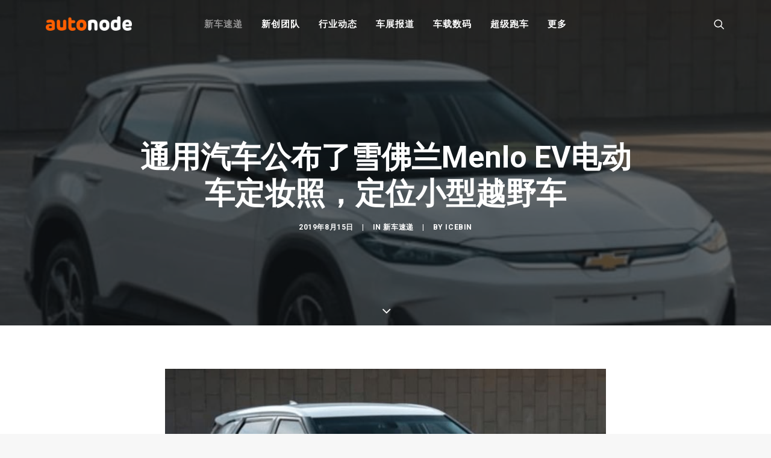

--- FILE ---
content_type: text/html; charset=UTF-8
request_url: https://autonode.cn/2019/08/15/gm-china-menlo-ev/
body_size: 13827
content:
<!DOCTYPE html>
<html class="no-touch" lang="zh-CN" xmlns="http://www.w3.org/1999/xhtml">
<head>
<meta http-equiv="Content-Type" content="text/html; charset=UTF-8">
<meta name="viewport" content="width=device-width, initial-scale=1">
<link rel="profile" href="https://gmpg.org/xfn/11">
<link rel="pingback" href="https://autonode.cn/xmlrpc.php">
<meta name='robots' content='index, follow, max-image-preview:large, max-snippet:-1, max-video-preview:-1' />

	<!-- This site is optimized with the Yoast SEO plugin v21.1 - https://yoast.com/wordpress/plugins/seo/ -->
	<title>通用汽车公布了雪佛兰Menlo EV电动车定妆照，定位小型越野车 - AutoNode</title>
	<link rel="canonical" href="https://autonode.cn/2019/08/15/gm-china-menlo-ev/" />
	<meta property="og:locale" content="zh_CN" />
	<meta property="og:type" content="article" />
	<meta property="og:title" content="通用汽车公布了雪佛兰Menlo EV电动车定妆照，定位小型越野车 - AutoNode" />
	<meta property="og:description" content="通用汽车公布了雪佛兰 Menlo EV [&hellip;]" />
	<meta property="og:url" content="https://autonode.cn/2019/08/15/gm-china-menlo-ev/" />
	<meta property="og:site_name" content="AutoNode" />
	<meta property="article:published_time" content="2019-08-15T13:19:21+00:00" />
	<meta property="og:image" content="https://autonode.cn/wp-content/uploads/2019/08/68365742_2642502322449113_8270548089291407360_n.jpg" />
	<meta property="og:image:width" content="922" />
	<meta property="og:image:height" content="544" />
	<meta property="og:image:type" content="image/jpeg" />
	<meta name="author" content="IceBin" />
	<meta name="twitter:card" content="summary_large_image" />
	<meta name="twitter:label1" content="作者" />
	<meta name="twitter:data1" content="IceBin" />
	<script type="application/ld+json" class="yoast-schema-graph">{"@context":"https://schema.org","@graph":[{"@type":"Article","@id":"https://autonode.cn/2019/08/15/gm-china-menlo-ev/#article","isPartOf":{"@id":"https://autonode.cn/2019/08/15/gm-china-menlo-ev/"},"author":{"name":"IceBin","@id":"https://autonode.cn/#/schema/person/2ccc913c130738a0f05b29bed830925e"},"headline":"通用汽车公布了雪佛兰 Menlo EV 电动车定妆照，定位小型越野车","datePublished":"2019-08-15T13:19:21+00:00","dateModified":"2019-08-15T13:19:21+00:00","mainEntityOfPage":{"@id":"https://autonode.cn/2019/08/15/gm-china-menlo-ev/"},"wordCount":21,"commentCount":0,"publisher":{"@id":"https://autonode.cn/#organization"},"image":{"@id":"https://autonode.cn/2019/08/15/gm-china-menlo-ev/#primaryimage"},"thumbnailUrl":"https://autonode.cn/wp-content/uploads/2019/08/68365742_2642502322449113_8270548089291407360_n.jpg","keywords":["Menlo EV","通用"],"articleSection":["新车速递"],"inLanguage":"zh-CN"},{"@type":"WebPage","@id":"https://autonode.cn/2019/08/15/gm-china-menlo-ev/","url":"https://autonode.cn/2019/08/15/gm-china-menlo-ev/","name":"通用汽车公布了雪佛兰Menlo EV电动车定妆照，定位小型越野车 - AutoNode","isPartOf":{"@id":"https://autonode.cn/#website"},"primaryImageOfPage":{"@id":"https://autonode.cn/2019/08/15/gm-china-menlo-ev/#primaryimage"},"image":{"@id":"https://autonode.cn/2019/08/15/gm-china-menlo-ev/#primaryimage"},"thumbnailUrl":"https://autonode.cn/wp-content/uploads/2019/08/68365742_2642502322449113_8270548089291407360_n.jpg","datePublished":"2019-08-15T13:19:21+00:00","dateModified":"2019-08-15T13:19:21+00:00","breadcrumb":{"@id":"https://autonode.cn/2019/08/15/gm-china-menlo-ev/#breadcrumb"},"inLanguage":"zh-CN","potentialAction":[{"@type":"ReadAction","target":["https://autonode.cn/2019/08/15/gm-china-menlo-ev/"]}]},{"@type":"ImageObject","inLanguage":"zh-CN","@id":"https://autonode.cn/2019/08/15/gm-china-menlo-ev/#primaryimage","url":"https://autonode.cn/wp-content/uploads/2019/08/68365742_2642502322449113_8270548089291407360_n.jpg","contentUrl":"https://autonode.cn/wp-content/uploads/2019/08/68365742_2642502322449113_8270548089291407360_n.jpg","width":922,"height":544},{"@type":"BreadcrumbList","@id":"https://autonode.cn/2019/08/15/gm-china-menlo-ev/#breadcrumb","itemListElement":[{"@type":"ListItem","position":1,"name":"首页","item":"https://autonode.cn/"},{"@type":"ListItem","position":2,"name":"通用汽车公布了雪佛兰 Menlo EV 电动车定妆照，定位小型越野车"}]},{"@type":"WebSite","@id":"https://autonode.cn/#website","url":"https://autonode.cn/","name":"AutoNode","description":"新能源汽车和智能出行资讯及创新平台","publisher":{"@id":"https://autonode.cn/#organization"},"potentialAction":[{"@type":"SearchAction","target":{"@type":"EntryPoint","urlTemplate":"https://autonode.cn/?s={search_term_string}"},"query-input":"required name=search_term_string"}],"inLanguage":"zh-CN"},{"@type":"Organization","@id":"https://autonode.cn/#organization","name":"AutoNode","url":"https://autonode.cn/","logo":{"@type":"ImageObject","inLanguage":"zh-CN","@id":"https://autonode.cn/#/schema/logo/image/","url":"https://autonode.cn/wp-content/uploads/2019/08/autonode-logo-p3.png","contentUrl":"https://autonode.cn/wp-content/uploads/2019/08/autonode-logo-p3.png","width":357,"height":60,"caption":"AutoNode"},"image":{"@id":"https://autonode.cn/#/schema/logo/image/"}},{"@type":"Person","@id":"https://autonode.cn/#/schema/person/2ccc913c130738a0f05b29bed830925e","name":"IceBin","image":{"@type":"ImageObject","inLanguage":"zh-CN","@id":"https://autonode.cn/#/schema/person/image/","url":"https://secure.gravatar.com/avatar/63ce2748825e9099371809d2282bac5c?s=96&d=mm&r=g","contentUrl":"https://secure.gravatar.com/avatar/63ce2748825e9099371809d2282bac5c?s=96&d=mm&r=g","caption":"IceBin"},"url":"https://autonode.cn/author/icebin/"}]}</script>
	<!-- / Yoast SEO plugin. -->


<link rel='dns-prefetch' href='//fonts.googleapis.com' />
<link rel="alternate" type="application/rss+xml" title="AutoNode &raquo; Feed" href="https://autonode.cn/feed/" />
<script type="text/javascript">
window._wpemojiSettings = {"baseUrl":"https:\/\/s.w.org\/images\/core\/emoji\/14.0.0\/72x72\/","ext":".png","svgUrl":"https:\/\/s.w.org\/images\/core\/emoji\/14.0.0\/svg\/","svgExt":".svg","source":{"concatemoji":"https:\/\/autonode.cn\/wp-includes\/js\/wp-emoji-release.min.js?ver=6.1.9"}};
/*! This file is auto-generated */
!function(e,a,t){var n,r,o,i=a.createElement("canvas"),p=i.getContext&&i.getContext("2d");function s(e,t){var a=String.fromCharCode,e=(p.clearRect(0,0,i.width,i.height),p.fillText(a.apply(this,e),0,0),i.toDataURL());return p.clearRect(0,0,i.width,i.height),p.fillText(a.apply(this,t),0,0),e===i.toDataURL()}function c(e){var t=a.createElement("script");t.src=e,t.defer=t.type="text/javascript",a.getElementsByTagName("head")[0].appendChild(t)}for(o=Array("flag","emoji"),t.supports={everything:!0,everythingExceptFlag:!0},r=0;r<o.length;r++)t.supports[o[r]]=function(e){if(p&&p.fillText)switch(p.textBaseline="top",p.font="600 32px Arial",e){case"flag":return s([127987,65039,8205,9895,65039],[127987,65039,8203,9895,65039])?!1:!s([55356,56826,55356,56819],[55356,56826,8203,55356,56819])&&!s([55356,57332,56128,56423,56128,56418,56128,56421,56128,56430,56128,56423,56128,56447],[55356,57332,8203,56128,56423,8203,56128,56418,8203,56128,56421,8203,56128,56430,8203,56128,56423,8203,56128,56447]);case"emoji":return!s([129777,127995,8205,129778,127999],[129777,127995,8203,129778,127999])}return!1}(o[r]),t.supports.everything=t.supports.everything&&t.supports[o[r]],"flag"!==o[r]&&(t.supports.everythingExceptFlag=t.supports.everythingExceptFlag&&t.supports[o[r]]);t.supports.everythingExceptFlag=t.supports.everythingExceptFlag&&!t.supports.flag,t.DOMReady=!1,t.readyCallback=function(){t.DOMReady=!0},t.supports.everything||(n=function(){t.readyCallback()},a.addEventListener?(a.addEventListener("DOMContentLoaded",n,!1),e.addEventListener("load",n,!1)):(e.attachEvent("onload",n),a.attachEvent("onreadystatechange",function(){"complete"===a.readyState&&t.readyCallback()})),(e=t.source||{}).concatemoji?c(e.concatemoji):e.wpemoji&&e.twemoji&&(c(e.twemoji),c(e.wpemoji)))}(window,document,window._wpemojiSettings);
</script>
<style type="text/css">
img.wp-smiley,
img.emoji {
	display: inline !important;
	border: none !important;
	box-shadow: none !important;
	height: 1em !important;
	width: 1em !important;
	margin: 0 0.07em !important;
	vertical-align: -0.1em !important;
	background: none !important;
	padding: 0 !important;
}
</style>
	<link rel='stylesheet' id='wp-block-library-css' href='https://autonode.cn/wp-includes/css/dist/block-library/style.min.css?ver=6.1.9' type='text/css' media='all' />
<link rel='stylesheet' id='classic-theme-styles-css' href='https://autonode.cn/wp-includes/css/classic-themes.min.css?ver=1' type='text/css' media='all' />
<style id='global-styles-inline-css' type='text/css'>
body{--wp--preset--color--black: #000000;--wp--preset--color--cyan-bluish-gray: #abb8c3;--wp--preset--color--white: #ffffff;--wp--preset--color--pale-pink: #f78da7;--wp--preset--color--vivid-red: #cf2e2e;--wp--preset--color--luminous-vivid-orange: #ff6900;--wp--preset--color--luminous-vivid-amber: #fcb900;--wp--preset--color--light-green-cyan: #7bdcb5;--wp--preset--color--vivid-green-cyan: #00d084;--wp--preset--color--pale-cyan-blue: #8ed1fc;--wp--preset--color--vivid-cyan-blue: #0693e3;--wp--preset--color--vivid-purple: #9b51e0;--wp--preset--gradient--vivid-cyan-blue-to-vivid-purple: linear-gradient(135deg,rgba(6,147,227,1) 0%,rgb(155,81,224) 100%);--wp--preset--gradient--light-green-cyan-to-vivid-green-cyan: linear-gradient(135deg,rgb(122,220,180) 0%,rgb(0,208,130) 100%);--wp--preset--gradient--luminous-vivid-amber-to-luminous-vivid-orange: linear-gradient(135deg,rgba(252,185,0,1) 0%,rgba(255,105,0,1) 100%);--wp--preset--gradient--luminous-vivid-orange-to-vivid-red: linear-gradient(135deg,rgba(255,105,0,1) 0%,rgb(207,46,46) 100%);--wp--preset--gradient--very-light-gray-to-cyan-bluish-gray: linear-gradient(135deg,rgb(238,238,238) 0%,rgb(169,184,195) 100%);--wp--preset--gradient--cool-to-warm-spectrum: linear-gradient(135deg,rgb(74,234,220) 0%,rgb(151,120,209) 20%,rgb(207,42,186) 40%,rgb(238,44,130) 60%,rgb(251,105,98) 80%,rgb(254,248,76) 100%);--wp--preset--gradient--blush-light-purple: linear-gradient(135deg,rgb(255,206,236) 0%,rgb(152,150,240) 100%);--wp--preset--gradient--blush-bordeaux: linear-gradient(135deg,rgb(254,205,165) 0%,rgb(254,45,45) 50%,rgb(107,0,62) 100%);--wp--preset--gradient--luminous-dusk: linear-gradient(135deg,rgb(255,203,112) 0%,rgb(199,81,192) 50%,rgb(65,88,208) 100%);--wp--preset--gradient--pale-ocean: linear-gradient(135deg,rgb(255,245,203) 0%,rgb(182,227,212) 50%,rgb(51,167,181) 100%);--wp--preset--gradient--electric-grass: linear-gradient(135deg,rgb(202,248,128) 0%,rgb(113,206,126) 100%);--wp--preset--gradient--midnight: linear-gradient(135deg,rgb(2,3,129) 0%,rgb(40,116,252) 100%);--wp--preset--duotone--dark-grayscale: url('#wp-duotone-dark-grayscale');--wp--preset--duotone--grayscale: url('#wp-duotone-grayscale');--wp--preset--duotone--purple-yellow: url('#wp-duotone-purple-yellow');--wp--preset--duotone--blue-red: url('#wp-duotone-blue-red');--wp--preset--duotone--midnight: url('#wp-duotone-midnight');--wp--preset--duotone--magenta-yellow: url('#wp-duotone-magenta-yellow');--wp--preset--duotone--purple-green: url('#wp-duotone-purple-green');--wp--preset--duotone--blue-orange: url('#wp-duotone-blue-orange');--wp--preset--font-size--small: 13px;--wp--preset--font-size--medium: 20px;--wp--preset--font-size--large: 36px;--wp--preset--font-size--x-large: 42px;--wp--preset--spacing--20: 0.44rem;--wp--preset--spacing--30: 0.67rem;--wp--preset--spacing--40: 1rem;--wp--preset--spacing--50: 1.5rem;--wp--preset--spacing--60: 2.25rem;--wp--preset--spacing--70: 3.38rem;--wp--preset--spacing--80: 5.06rem;}:where(.is-layout-flex){gap: 0.5em;}body .is-layout-flow > .alignleft{float: left;margin-inline-start: 0;margin-inline-end: 2em;}body .is-layout-flow > .alignright{float: right;margin-inline-start: 2em;margin-inline-end: 0;}body .is-layout-flow > .aligncenter{margin-left: auto !important;margin-right: auto !important;}body .is-layout-constrained > .alignleft{float: left;margin-inline-start: 0;margin-inline-end: 2em;}body .is-layout-constrained > .alignright{float: right;margin-inline-start: 2em;margin-inline-end: 0;}body .is-layout-constrained > .aligncenter{margin-left: auto !important;margin-right: auto !important;}body .is-layout-constrained > :where(:not(.alignleft):not(.alignright):not(.alignfull)){max-width: var(--wp--style--global--content-size);margin-left: auto !important;margin-right: auto !important;}body .is-layout-constrained > .alignwide{max-width: var(--wp--style--global--wide-size);}body .is-layout-flex{display: flex;}body .is-layout-flex{flex-wrap: wrap;align-items: center;}body .is-layout-flex > *{margin: 0;}:where(.wp-block-columns.is-layout-flex){gap: 2em;}.has-black-color{color: var(--wp--preset--color--black) !important;}.has-cyan-bluish-gray-color{color: var(--wp--preset--color--cyan-bluish-gray) !important;}.has-white-color{color: var(--wp--preset--color--white) !important;}.has-pale-pink-color{color: var(--wp--preset--color--pale-pink) !important;}.has-vivid-red-color{color: var(--wp--preset--color--vivid-red) !important;}.has-luminous-vivid-orange-color{color: var(--wp--preset--color--luminous-vivid-orange) !important;}.has-luminous-vivid-amber-color{color: var(--wp--preset--color--luminous-vivid-amber) !important;}.has-light-green-cyan-color{color: var(--wp--preset--color--light-green-cyan) !important;}.has-vivid-green-cyan-color{color: var(--wp--preset--color--vivid-green-cyan) !important;}.has-pale-cyan-blue-color{color: var(--wp--preset--color--pale-cyan-blue) !important;}.has-vivid-cyan-blue-color{color: var(--wp--preset--color--vivid-cyan-blue) !important;}.has-vivid-purple-color{color: var(--wp--preset--color--vivid-purple) !important;}.has-black-background-color{background-color: var(--wp--preset--color--black) !important;}.has-cyan-bluish-gray-background-color{background-color: var(--wp--preset--color--cyan-bluish-gray) !important;}.has-white-background-color{background-color: var(--wp--preset--color--white) !important;}.has-pale-pink-background-color{background-color: var(--wp--preset--color--pale-pink) !important;}.has-vivid-red-background-color{background-color: var(--wp--preset--color--vivid-red) !important;}.has-luminous-vivid-orange-background-color{background-color: var(--wp--preset--color--luminous-vivid-orange) !important;}.has-luminous-vivid-amber-background-color{background-color: var(--wp--preset--color--luminous-vivid-amber) !important;}.has-light-green-cyan-background-color{background-color: var(--wp--preset--color--light-green-cyan) !important;}.has-vivid-green-cyan-background-color{background-color: var(--wp--preset--color--vivid-green-cyan) !important;}.has-pale-cyan-blue-background-color{background-color: var(--wp--preset--color--pale-cyan-blue) !important;}.has-vivid-cyan-blue-background-color{background-color: var(--wp--preset--color--vivid-cyan-blue) !important;}.has-vivid-purple-background-color{background-color: var(--wp--preset--color--vivid-purple) !important;}.has-black-border-color{border-color: var(--wp--preset--color--black) !important;}.has-cyan-bluish-gray-border-color{border-color: var(--wp--preset--color--cyan-bluish-gray) !important;}.has-white-border-color{border-color: var(--wp--preset--color--white) !important;}.has-pale-pink-border-color{border-color: var(--wp--preset--color--pale-pink) !important;}.has-vivid-red-border-color{border-color: var(--wp--preset--color--vivid-red) !important;}.has-luminous-vivid-orange-border-color{border-color: var(--wp--preset--color--luminous-vivid-orange) !important;}.has-luminous-vivid-amber-border-color{border-color: var(--wp--preset--color--luminous-vivid-amber) !important;}.has-light-green-cyan-border-color{border-color: var(--wp--preset--color--light-green-cyan) !important;}.has-vivid-green-cyan-border-color{border-color: var(--wp--preset--color--vivid-green-cyan) !important;}.has-pale-cyan-blue-border-color{border-color: var(--wp--preset--color--pale-cyan-blue) !important;}.has-vivid-cyan-blue-border-color{border-color: var(--wp--preset--color--vivid-cyan-blue) !important;}.has-vivid-purple-border-color{border-color: var(--wp--preset--color--vivid-purple) !important;}.has-vivid-cyan-blue-to-vivid-purple-gradient-background{background: var(--wp--preset--gradient--vivid-cyan-blue-to-vivid-purple) !important;}.has-light-green-cyan-to-vivid-green-cyan-gradient-background{background: var(--wp--preset--gradient--light-green-cyan-to-vivid-green-cyan) !important;}.has-luminous-vivid-amber-to-luminous-vivid-orange-gradient-background{background: var(--wp--preset--gradient--luminous-vivid-amber-to-luminous-vivid-orange) !important;}.has-luminous-vivid-orange-to-vivid-red-gradient-background{background: var(--wp--preset--gradient--luminous-vivid-orange-to-vivid-red) !important;}.has-very-light-gray-to-cyan-bluish-gray-gradient-background{background: var(--wp--preset--gradient--very-light-gray-to-cyan-bluish-gray) !important;}.has-cool-to-warm-spectrum-gradient-background{background: var(--wp--preset--gradient--cool-to-warm-spectrum) !important;}.has-blush-light-purple-gradient-background{background: var(--wp--preset--gradient--blush-light-purple) !important;}.has-blush-bordeaux-gradient-background{background: var(--wp--preset--gradient--blush-bordeaux) !important;}.has-luminous-dusk-gradient-background{background: var(--wp--preset--gradient--luminous-dusk) !important;}.has-pale-ocean-gradient-background{background: var(--wp--preset--gradient--pale-ocean) !important;}.has-electric-grass-gradient-background{background: var(--wp--preset--gradient--electric-grass) !important;}.has-midnight-gradient-background{background: var(--wp--preset--gradient--midnight) !important;}.has-small-font-size{font-size: var(--wp--preset--font-size--small) !important;}.has-medium-font-size{font-size: var(--wp--preset--font-size--medium) !important;}.has-large-font-size{font-size: var(--wp--preset--font-size--large) !important;}.has-x-large-font-size{font-size: var(--wp--preset--font-size--x-large) !important;}
.wp-block-navigation a:where(:not(.wp-element-button)){color: inherit;}
:where(.wp-block-columns.is-layout-flex){gap: 2em;}
.wp-block-pullquote{font-size: 1.5em;line-height: 1.6;}
</style>
<link rel='stylesheet' id='uncodefont-google-css' href='//fonts.googleapis.com/css?family=Roboto%3A100%2C100italic%2C300%2C300italic%2Cregular%2Citalic%2C500%2C500italic%2C700%2C700italic%2C900%2C900italic%7CRubik%3A300%2C300italic%2Cregular%2Citalic%2C500%2C500italic%2C700%2C700italic%2C900%2C900italic&#038;subset=greek%2Cvietnamese%2Ccyrillic%2Cgreek-ext%2Clatin%2Ccyrillic-ext%2Clatin-ext%2Chebrew&#038;ver=2.3.0.5' type='text/css' media='all' />
<link rel='stylesheet' id='uncode-style-css' href='https://autonode.cn/wp-content/themes/autonode/library/css/style.css?ver=982016741' type='text/css' media='all' />
<style id='uncode-style-inline-css' type='text/css'>

@media (max-width: 959px) { .navbar-brand > * { height: 16px !important;}}
@media (min-width: 960px) { .limit-width { max-width: 1200px; margin: auto;}}
.menu-primary ul.menu-smart > li > a, .menu-primary ul.menu-smart li.dropdown > a, .menu-primary ul.menu-smart li.mega-menu > a, .vmenu-container ul.menu-smart > li > a, .vmenu-container ul.menu-smart li.dropdown > a { text-transform: uppercase; }
body.menu-custom-padding .col-lg-0.logo-container, body.menu-custom-padding .col-lg-2.logo-container, body.menu-custom-padding .col-lg-12 .logo-container, body.menu-custom-padding .col-lg-4.logo-container { padding-top: 27px; padding-bottom: 27px; }
body.menu-custom-padding .col-lg-0.logo-container.shrinked, body.menu-custom-padding .col-lg-2.logo-container.shrinked, body.menu-custom-padding .col-lg-12 .logo-container.shrinked, body.menu-custom-padding .col-lg-4.logo-container.shrinked { padding-top: 18px; padding-bottom: 18px; }
@media (max-width: 959px) { body.menu-custom-padding .menu-container .logo-container { padding-top: 18px !important; padding-bottom: 18px !important; } }
</style>
<link rel='stylesheet' id='uncode-icons-css' href='https://autonode.cn/wp-content/themes/autonode/library/css/uncode-icons.css?ver=982016741' type='text/css' media='all' />
<link rel='stylesheet' id='uncode-custom-style-css' href='https://autonode.cn/wp-content/themes/autonode/library/css/style-custom.css?ver=982016741' type='text/css' media='all' />
<style id='uncode-custom-style-inline-css' type='text/css'>
.isotope-filters ul.menu-smart li span a {font-size:14px;}.style-light .color-violet .separator-break {border-color:#8f00ff;}.style-light .color-green .separator-break {border-color:#4fed00;}.style-light .color-blue .separator-break {border-color:#11f5ff;}.tmb .t-entry-excerpt p,.tmb .t-entry-title + p {font-size:16px;}.post p {font-size:18px;}@media (max-width:959px) {.menu-container .logo-container {padding-left:24px !important;padding-right:24px !important;}.mobile-menu-button {padding-left:24px;padding-right:24px;}.main-container .row-container .row-parent {padding:0 24px;}.main-container .row-container .double-top-padding {padding-top:24px;}.main-container .row-container .row-parent .post-content > p {text-align:justify;}.header-wrapper .header-content-inner > .header-title > span {line-height:1.3;}.alignleft {float:none;}}
</style>
<script type='text/javascript' src='https://autonode.cn/wp-includes/js/jquery/jquery.min.js?ver=3.6.1' id='jquery-core-js'></script>
<script type='text/javascript' src='https://autonode.cn/wp-includes/js/jquery/jquery-migrate.min.js?ver=3.3.2' id='jquery-migrate-js'></script>
<script type='text/javascript' src='/wp-content/themes/autonode/library/js/ai-uncode.js' id='uncodeAI' data-home='/' data-path='/' data-breakpoints-images='720,1032,1440,2064,2880' id='ai-uncode-js'></script>
<script type='text/javascript' id='uncode-init-js-extra'>
/* <![CDATA[ */
var SiteParameters = {"days":"days","hours":"hours","minutes":"minutes","seconds":"seconds","constant_scroll":"on","scroll_speed":"2","parallax_factor":"0.25","loading":"Loading\u2026","slide_name":"slide","slide_footer":"footer","ajax_url":"https:\/\/autonode.cn\/wp-admin\/admin-ajax.php","nonce_adaptive_images":"393da6ec15","enable_debug":"","block_mobile_videos":"","is_frontend_editor":"","mobile_parallax_allowed":"","wireframes_plugin_active":"","sticky_elements":"off","lazyload_type":"","uncode_adaptive":"1"};
/* ]]> */
</script>
<script type='text/javascript' src='https://autonode.cn/wp-content/themes/autonode/library/js/init.js?ver=982016741' id='uncode-init-js'></script>
<link rel="https://api.w.org/" href="https://autonode.cn/wp-json/" /><link rel="alternate" type="application/json" href="https://autonode.cn/wp-json/wp/v2/posts/268" /><link rel="EditURI" type="application/rsd+xml" title="RSD" href="https://autonode.cn/xmlrpc.php?rsd" />
<link rel="wlwmanifest" type="application/wlwmanifest+xml" href="https://autonode.cn/wp-includes/wlwmanifest.xml" />
<link rel='shortlink' href='https://autonode.cn/?p=268' />
<link rel="alternate" type="application/json+oembed" href="https://autonode.cn/wp-json/oembed/1.0/embed?url=https%3A%2F%2Fautonode.cn%2F2019%2F08%2F15%2Fgm-china-menlo-ev%2F" />
<link rel="alternate" type="text/xml+oembed" href="https://autonode.cn/wp-json/oembed/1.0/embed?url=https%3A%2F%2Fautonode.cn%2F2019%2F08%2F15%2Fgm-china-menlo-ev%2F&#038;format=xml" />
<noscript><style> .wpb_animate_when_almost_visible { opacity: 1; }</style></noscript></head>
<body class="post-template-default single single-post postid-268 single-format-standard  style-color-lxmt-bg group-blog hormenu-position-left hmenu hmenu-position-center header-full-width main-center-align menu-mobile-animated menu-mobile-transparent menu-custom-padding textual-accent-color menu-mobile-centered mobile-parallax-not-allowed ilb-no-bounce unreg qw-body-scroll-disabled wpb-js-composer js-comp-ver-6.4.1 vc_responsive" data-border="0">
		<svg xmlns="http://www.w3.org/2000/svg" viewBox="0 0 0 0" width="0" height="0" focusable="false" role="none" style="visibility: hidden; position: absolute; left: -9999px; overflow: hidden;" ><defs><filter id="wp-duotone-dark-grayscale"><feColorMatrix color-interpolation-filters="sRGB" type="matrix" values=" .299 .587 .114 0 0 .299 .587 .114 0 0 .299 .587 .114 0 0 .299 .587 .114 0 0 " /><feComponentTransfer color-interpolation-filters="sRGB" ><feFuncR type="table" tableValues="0 0.49803921568627" /><feFuncG type="table" tableValues="0 0.49803921568627" /><feFuncB type="table" tableValues="0 0.49803921568627" /><feFuncA type="table" tableValues="1 1" /></feComponentTransfer><feComposite in2="SourceGraphic" operator="in" /></filter></defs></svg><svg xmlns="http://www.w3.org/2000/svg" viewBox="0 0 0 0" width="0" height="0" focusable="false" role="none" style="visibility: hidden; position: absolute; left: -9999px; overflow: hidden;" ><defs><filter id="wp-duotone-grayscale"><feColorMatrix color-interpolation-filters="sRGB" type="matrix" values=" .299 .587 .114 0 0 .299 .587 .114 0 0 .299 .587 .114 0 0 .299 .587 .114 0 0 " /><feComponentTransfer color-interpolation-filters="sRGB" ><feFuncR type="table" tableValues="0 1" /><feFuncG type="table" tableValues="0 1" /><feFuncB type="table" tableValues="0 1" /><feFuncA type="table" tableValues="1 1" /></feComponentTransfer><feComposite in2="SourceGraphic" operator="in" /></filter></defs></svg><svg xmlns="http://www.w3.org/2000/svg" viewBox="0 0 0 0" width="0" height="0" focusable="false" role="none" style="visibility: hidden; position: absolute; left: -9999px; overflow: hidden;" ><defs><filter id="wp-duotone-purple-yellow"><feColorMatrix color-interpolation-filters="sRGB" type="matrix" values=" .299 .587 .114 0 0 .299 .587 .114 0 0 .299 .587 .114 0 0 .299 .587 .114 0 0 " /><feComponentTransfer color-interpolation-filters="sRGB" ><feFuncR type="table" tableValues="0.54901960784314 0.98823529411765" /><feFuncG type="table" tableValues="0 1" /><feFuncB type="table" tableValues="0.71764705882353 0.25490196078431" /><feFuncA type="table" tableValues="1 1" /></feComponentTransfer><feComposite in2="SourceGraphic" operator="in" /></filter></defs></svg><svg xmlns="http://www.w3.org/2000/svg" viewBox="0 0 0 0" width="0" height="0" focusable="false" role="none" style="visibility: hidden; position: absolute; left: -9999px; overflow: hidden;" ><defs><filter id="wp-duotone-blue-red"><feColorMatrix color-interpolation-filters="sRGB" type="matrix" values=" .299 .587 .114 0 0 .299 .587 .114 0 0 .299 .587 .114 0 0 .299 .587 .114 0 0 " /><feComponentTransfer color-interpolation-filters="sRGB" ><feFuncR type="table" tableValues="0 1" /><feFuncG type="table" tableValues="0 0.27843137254902" /><feFuncB type="table" tableValues="0.5921568627451 0.27843137254902" /><feFuncA type="table" tableValues="1 1" /></feComponentTransfer><feComposite in2="SourceGraphic" operator="in" /></filter></defs></svg><svg xmlns="http://www.w3.org/2000/svg" viewBox="0 0 0 0" width="0" height="0" focusable="false" role="none" style="visibility: hidden; position: absolute; left: -9999px; overflow: hidden;" ><defs><filter id="wp-duotone-midnight"><feColorMatrix color-interpolation-filters="sRGB" type="matrix" values=" .299 .587 .114 0 0 .299 .587 .114 0 0 .299 .587 .114 0 0 .299 .587 .114 0 0 " /><feComponentTransfer color-interpolation-filters="sRGB" ><feFuncR type="table" tableValues="0 0" /><feFuncG type="table" tableValues="0 0.64705882352941" /><feFuncB type="table" tableValues="0 1" /><feFuncA type="table" tableValues="1 1" /></feComponentTransfer><feComposite in2="SourceGraphic" operator="in" /></filter></defs></svg><svg xmlns="http://www.w3.org/2000/svg" viewBox="0 0 0 0" width="0" height="0" focusable="false" role="none" style="visibility: hidden; position: absolute; left: -9999px; overflow: hidden;" ><defs><filter id="wp-duotone-magenta-yellow"><feColorMatrix color-interpolation-filters="sRGB" type="matrix" values=" .299 .587 .114 0 0 .299 .587 .114 0 0 .299 .587 .114 0 0 .299 .587 .114 0 0 " /><feComponentTransfer color-interpolation-filters="sRGB" ><feFuncR type="table" tableValues="0.78039215686275 1" /><feFuncG type="table" tableValues="0 0.94901960784314" /><feFuncB type="table" tableValues="0.35294117647059 0.47058823529412" /><feFuncA type="table" tableValues="1 1" /></feComponentTransfer><feComposite in2="SourceGraphic" operator="in" /></filter></defs></svg><svg xmlns="http://www.w3.org/2000/svg" viewBox="0 0 0 0" width="0" height="0" focusable="false" role="none" style="visibility: hidden; position: absolute; left: -9999px; overflow: hidden;" ><defs><filter id="wp-duotone-purple-green"><feColorMatrix color-interpolation-filters="sRGB" type="matrix" values=" .299 .587 .114 0 0 .299 .587 .114 0 0 .299 .587 .114 0 0 .299 .587 .114 0 0 " /><feComponentTransfer color-interpolation-filters="sRGB" ><feFuncR type="table" tableValues="0.65098039215686 0.40392156862745" /><feFuncG type="table" tableValues="0 1" /><feFuncB type="table" tableValues="0.44705882352941 0.4" /><feFuncA type="table" tableValues="1 1" /></feComponentTransfer><feComposite in2="SourceGraphic" operator="in" /></filter></defs></svg><svg xmlns="http://www.w3.org/2000/svg" viewBox="0 0 0 0" width="0" height="0" focusable="false" role="none" style="visibility: hidden; position: absolute; left: -9999px; overflow: hidden;" ><defs><filter id="wp-duotone-blue-orange"><feColorMatrix color-interpolation-filters="sRGB" type="matrix" values=" .299 .587 .114 0 0 .299 .587 .114 0 0 .299 .587 .114 0 0 .299 .587 .114 0 0 " /><feComponentTransfer color-interpolation-filters="sRGB" ><feFuncR type="table" tableValues="0.098039215686275 1" /><feFuncG type="table" tableValues="0 0.66274509803922" /><feFuncB type="table" tableValues="0.84705882352941 0.41960784313725" /><feFuncA type="table" tableValues="1 1" /></feComponentTransfer><feComposite in2="SourceGraphic" operator="in" /></filter></defs></svg><div class="body-borders" data-border="0"><div class="top-border body-border-shadow"></div><div class="right-border body-border-shadow"></div><div class="bottom-border body-border-shadow"></div><div class="left-border body-border-shadow"></div><div class="top-border style-light-bg"></div><div class="right-border style-light-bg"></div><div class="bottom-border style-light-bg"></div><div class="left-border style-light-bg"></div></div>	<div class="box-wrapper">
		<div class="box-container">
		<script type="text/javascript" id="initBox">UNCODE.initBox();</script>
		<div class="menu-wrapper menu-shrink menu-sticky menu-no-arrows">
													
													<header id="masthead" class="navbar menu-primary menu-light submenu-dark menu-transparent menu-add-padding style-light-original menu-absolute menu-animated menu-with-logo">
														<div class="menu-container style-color-xsdn-bg menu-no-borders">
															<div class="row-menu limit-width">
																<div class="row-menu-inner">
																	<div id="logo-container-mobile" class="col-lg-0 logo-container middle">
																		<div id="main-logo" class="navbar-header style-light">
																			<a href="https://autonode.cn/" class="navbar-brand" data-padding-shrink ="18" data-minheight="20"><div class="logo-image main-logo  logo-light" data-maxheight="24" style="height: 24px;"><img decoding="async" src="https://autonode.cn/wp-content/uploads/2019/08/autonode-logo-p3.png" alt="logo" width="357" height="60" class="img-responsive adaptive-async" data-uniqueid="8-213180" data-guid="https://autonode.cn/wp-content/uploads/2019/08/autonode-logo-p3.png" data-path="2019/08/autonode-logo-p3.png" data-width="143" data-height="24" data-singlew="null" data-singleh="null" data-crop="" data-fixed="height" /></div><div class="logo-image main-logo  logo-dark" data-maxheight="24" style="height: 24px;display:none;"><img decoding="async" src="https://autonode.cn/wp-content/uploads/2019/08/autonode-logo-p3-light.png" alt="logo" width="357" height="60" class="img-responsive adaptive-async" data-uniqueid="7-707333" data-guid="https://autonode.cn/wp-content/uploads/2019/08/autonode-logo-p3-light.png" data-path="2019/08/autonode-logo-p3-light.png" data-width="143" data-height="24" data-singlew="null" data-singleh="null" data-crop="" data-fixed="height" /></div></a>
																		</div>
																		<div class="mmb-container"><div class="mobile-additional-icons"></div><div class="mobile-menu-button 1 mobile-menu-button-light lines-button x2"><span class="lines"></span></div></div>
																	</div>
																	<div class="col-lg-12 main-menu-container middle">
																		<div class="menu-horizontal menu-dd-shadow-xl">
																			<div class="menu-horizontal-inner">
																				<div class="nav navbar-nav navbar-main navbar-nav-first"><ul id="menu-autonode-primary-menu" class="menu-primary-inner menu-smart sm"><li id="menu-item-85" class="menu-item menu-item-type-taxonomy menu-item-object-category current-post-ancestor current-menu-parent current-post-parent menu-item-85 menu-item-link"><a title="新车速递" href="https://autonode.cn/category/news/">新车速递<i class="fa fa-angle-right fa-dropdown"></i></a></li>
<li id="menu-item-734" class="menu-item menu-item-type-taxonomy menu-item-object-category menu-item-has-children menu-item-734 dropdown menu-item-link"><a title="新创团队" href="https://autonode.cn/category/startups/" data-toggle="dropdown" class="dropdown-toggle" data-type="title">新创团队<i class="fa fa-angle-down fa-dropdown"></i></a>
<ul role="menu" class="drop-menu">
	<li id="menu-item-936" class="menu-item menu-item-type-custom menu-item-object-custom menu-item-936"><a title="电池技术" href="https://autonode.cn/?s=电池技术">电池技术<i class="fa fa-angle-right fa-dropdown"></i></a></li>
	<li id="menu-item-937" class="menu-item menu-item-type-custom menu-item-object-custom menu-item-937"><a title="无人驾驶" href="https://autonode.cn/?s=无人驾驶">无人驾驶<i class="fa fa-angle-right fa-dropdown"></i></a></li>
	<li id="menu-item-938" class="menu-item menu-item-type-custom menu-item-object-custom menu-item-938"><a title="交通科技" href="https://autonode.cn/?s=交通科技">交通科技<i class="fa fa-angle-right fa-dropdown"></i></a></li>
</ul>
</li>
<li id="menu-item-86" class="menu-item menu-item-type-taxonomy menu-item-object-category menu-item-86 menu-item-link"><a title="行业动态" href="https://autonode.cn/category/industry/">行业动态<i class="fa fa-angle-right fa-dropdown"></i></a></li>
<li id="menu-item-87" class="menu-item menu-item-type-taxonomy menu-item-object-category menu-item-87 menu-item-link"><a title="车展报道" href="https://autonode.cn/category/autoshow-report/">车展报道<i class="fa fa-angle-right fa-dropdown"></i></a></li>
<li id="menu-item-93" class="menu-item menu-item-type-taxonomy menu-item-object-category menu-item-93 menu-item-link"><a title="车载数码" href="https://autonode.cn/category/auto-digi/">车载数码<i class="fa fa-angle-right fa-dropdown"></i></a></li>
<li id="menu-item-95" class="menu-item menu-item-type-taxonomy menu-item-object-category menu-item-95 menu-item-link"><a title="超级跑车" href="https://autonode.cn/category/supercar/">超级跑车<i class="fa fa-angle-right fa-dropdown"></i></a></li>
<li id="menu-item-91" class="menu-item menu-item-type-custom menu-item-object-custom menu-item-has-children menu-item-91 dropdown menu-item-link"><a title="更多" href="#" data-toggle="dropdown" class="dropdown-toggle" data-type="title">更多<i class="fa fa-angle-down fa-dropdown"></i></a>
<ul role="menu" class="drop-menu">
	<li id="menu-item-602" class="menu-item menu-item-type-taxonomy menu-item-object-category menu-item-602"><a title="新奇出行" href="https://autonode.cn/category/cool-products/">新奇出行<i class="fa fa-angle-right fa-dropdown"></i></a></li>
	<li id="menu-item-94" class="menu-item menu-item-type-taxonomy menu-item-object-category menu-item-94"><a title="交通概念" href="https://autonode.cn/category/concepts/">交通概念<i class="fa fa-angle-right fa-dropdown"></i></a></li>
	<li id="menu-item-603" class="menu-item menu-item-type-taxonomy menu-item-object-category menu-item-603"><a title="自动驾驶" href="https://autonode.cn/category/auto-pilot/">自动驾驶<i class="fa fa-angle-right fa-dropdown"></i></a></li>
	<li id="menu-item-92" class="menu-item menu-item-type-taxonomy menu-item-object-category menu-item-92"><a title="新车谍照" href="https://autonode.cn/category/spy-shots/">新车谍照<i class="fa fa-angle-right fa-dropdown"></i></a></li>
	<li id="menu-item-88" class="menu-item menu-item-type-taxonomy menu-item-object-category menu-item-88"><a title="评测报道" href="https://autonode.cn/category/reviews/">评测报道<i class="fa fa-angle-right fa-dropdown"></i></a></li>
	<li id="menu-item-604" class="menu-item menu-item-type-taxonomy menu-item-object-category menu-item-604"><a title="高峰访谈" href="https://autonode.cn/category/interview/">高峰访谈<i class="fa fa-angle-right fa-dropdown"></i></a></li>
</ul>
</li>
</ul></div><div class="nav navbar-nav navbar-nav-last"><ul class="menu-smart sm menu-icons"><li class="menu-item-link search-icon style-light dropdown "><a href="#" class="trigger-overlay search-icon" data-area="search" data-container="box-container">
													<i class="fa fa-search3"></i><span class="desktop-hidden"><span>Search</span></span><i class="fa fa-angle-down fa-dropdown desktop-hidden"></i>
													</a><ul role="menu" class="drop-menu desktop-hidden">
														<li>
															<form class="search ccc" method="get" action="https://autonode.cn/">
																<input type="search" class="search-field no-livesearch" placeholder="Search…" value="" name="s" title="Search…" /></form>
														</li>
													</ul></li></ul></div></div>
																		</div>
																	</div>
																</div>
															</div>
														</div>
													</header>
												</div>			<script type="text/javascript" id="fixMenuHeight">UNCODE.fixMenuHeight();</script>
			<div class="main-wrapper">
				<div class="main-container">
					<div class="page-wrapper">
						<div class="sections-container">
<div id="page-header"><div class="header-basic style-dark">
													<div class="background-element header-wrapper header-parallax with-zoomout style-color-wayh-bg header-only-text" data-height="75" style="min-height: 300px;">
													<div class="header-bg-wrapper">
											<div class="header-bg adaptive-async" style="background-image: url(https://autonode.cn/wp-content/uploads/2019/08/68365742_2642502322449113_8270548089291407360_n-uai-720x425.jpg);" data-uniqueid="271-100363" data-guid="https://autonode.cn/wp-content/uploads/2019/08/68365742_2642502322449113_8270548089291407360_n.jpg" data-path="2019/08/68365742_2642502322449113_8270548089291407360_n.jpg" data-width="922" data-height="544" data-singlew="12" data-singleh="null" data-crop=""></div>
											<div class="block-bg-overlay style-color-wayh-bg" style="opacity: 0.65;"></div>
										</div><div class="header-main-container limit-width">
															<div class="header-content header-center header-middle header-align-center">
																<div class="header-content-inner" style="max-width: 75%;" >
																	<h1 class="header-title fontsize-155944 font-weight-700"><span>通用汽车公布了雪佛兰Menlo EV电动车定妆照，定位小型越野车</span></h1><div class="post-info"><div class="date-info">2019年8月15日</div><div class="category-info"><span>|</span>In <a href="https://autonode.cn/category/news/" title="View all posts in 新车速递">新车速递</a></div><div class="author-info"><span>|</span>By <a href="https://autonode.cn/author/icebin/">IceBin</a></div></div>
																</div>
															</div>
														</div><div class="header-scrolldown style-dark"><i class="fa fa-angle-down"></i></div></div>
												</div></div><script type="text/javascript">UNCODE.initHeader();</script><article id="post-268" class="page-body style-color-xsdn-bg post-268 post type-post status-publish format-standard has-post-thumbnail hentry category-news tag-menlo-ev tag-54">
          <div class="post-wrapper">
          	<div class="post-body"><div class="post-content un-no-sidebar-layout" style="max-width: 804px; margin: auto;"><div class="row-container">
		  					<div class="row row-parent style-light double-top-padding double-bottom-padding">
									<p><img decoding="async" class="alignnone size-full wp-image-271" src="https://autonode.cn/wp-content/uploads/2019/08/68365742_2642502322449113_8270548089291407360_n.jpg" alt="" width="922" height="544" /></p>
<p>通用汽车公布了雪佛兰 Menlo EV 的首批官方图片，这款电动车预计将成为 Bolt EV 的实用版本，从本质上讲，可能会与 Kona EV 和 Niro EV 展开竞争。</p>
<p><img decoding="async" class="alignnone size-full wp-image-270" src="https://autonode.cn/wp-content/uploads/2019/08/67939440_2642510415781637_3356427997346267136_n.jpg" alt="" width="785" height="630" /></p>
<p>2017 年 10 月，通用汽车 公布了其 “全电动零排放之路” 并宣布了新的电动攻势，将于 2023 年推出 20 款新型全电动汽车。在当时，该汽车制造商还承诺在未来 18 个月内推出 2 款基于 Bolt EV 的新型电动汽车。日前，通用汽车向中国工信部提交了 Menlo 的申报图，预计新车将于 9 月份在成都车展上正式亮相，Menlo 是基于别克 Velite 6 EV，该车型于 6 月份发布。虽然可能不像别克 Velite 6 EV，但 Menlo 看起来很像 FNR-X 概念车。或者很像中国市场的全新雪佛兰创酷。</p>
<p><img decoding="async" class="alignnone size-full wp-image-269" src="https://autonode.cn/wp-content/uploads/2019/08/68797304_2642503749115637_6615314972413001728_o.jpg" alt="" width="1286" height="476" /></p>
<p>根据之前获得的消息，雪佛兰 Menlo 长 183 英寸 (4.65 米)，宽 71.7 英寸 (1.82 米)，高 60.6 英寸 (1.54 米)，轴距 104.7 英寸 (2.66 米) 。动力方面，该车搭载一台由华域汽车电动系统有限公司提供的电动机，最大功率为 148 马力。此外，这款车的锂电池是由上汽时代动力电池系统有限公司提供的，目前我们还没有关于其容量信息。</p>
<div class="widget-container post-tag-container uncont text-left"><div class="tagcloud"><a href="https://autonode.cn/tag/menlo-ev/" class="tag-cloud-link tag-link-55 tag-link-position-1" style="font-size: 11px;">Menlo EV</a>
<a href="https://autonode.cn/tag/%e9%80%9a%e7%94%a8/" class="tag-cloud-link tag-link-54 tag-link-position-2" style="font-size: 11px;">通用</a></div></div>
								</div>
							</div></div><div class="post-footer post-footer-light row-container"><div class="row-container">
		  					<div class="row row-parent style-light no-top-padding double-bottom-padding" style="max-width: 804px; margin: auto;">
									<div class="post-share">
	          						<div class="detail-container margin-auto">
													<div class="share-button share-buttons share-inline only-icon"></div>
												</div>
											</div>
								</div>
							</div></div></div><div class="row-container row-navigation row-navigation-light">
		  					<div class="row row-parent style-light limit-width">
									<nav class="post-navigation">
									<ul class="navigation"><li class="page-prev"><span class="btn-container"><a class="btn btn-link text-default-color btn-icon-left" href="https://autonode.cn/2019/08/14/acura-type-s-concept/" rel="prev"><i class="fa fa-angle-left"></i><span>Prev</span></a></span></li><li class="page-next"><span class="btn-container"><a class="btn btn-link text-default-color btn-icon-right" href="https://autonode.cn/2019/08/15/next-bmw-330e-news/" rel="next"><span>Next</span><i class="fa fa-angle-right"></i></a></span></li></ul><!-- .navigation -->
							</nav><!-- .post-navigation -->
								</div>
							</div>
          </div>
        </article>								</div><!-- sections container -->
							</div><!-- page wrapper -->
												<footer id="colophon" class="site-footer">
							<div data-parent="true" class="vc_row style-color-jevc-bg row-container mobile-hidden"><div class="row double-top-padding double-bottom-padding single-h-padding limit-width row-parent"><div class="wpb_row row-inner"><div class="wpb_column pos-top pos-left align_left column_parent col-lg-3 col-md-33 half-internal-gutter"><div class="uncol style-dark"  ><div class="uncoltable"><div class="uncell no-block-padding"><div class="uncont" style="max-width:156px;"><div  class="wpb_widgetised_column wpb_content_element">
		<div class="wpb_wrapper">
			
			<aside id="media_image-2" class="widget widget_media_image widget-container collapse-init sidebar-widgets"><h3 class="widget-title widget-title--hide-desktop">图片</h3><a href="/"><img width="300" height="50" src="https://autonode.cn/wp-content/uploads/2019/08/autonode-logo-p3-light-300x50.png" class="image wp-image-7  attachment-medium size-medium" alt="" decoding="async" style="max-width: 100%; height: auto;" /></a></aside>
		</div>
	</div>
</div></div></div></div></div><div class="wpb_column pos-top pos-left align_left column_parent col-lg-3 tablet-hidden col-md-25 single-internal-gutter"><div class="uncol style-dark"  ><div class="uncoltable"><div class="uncell no-block-padding"><div class="uncont"><div  class="wpb_widgetised_column wpb_content_element">
		<div class="wpb_wrapper">
			
			<aside id="text-2" class="widget widget_text widget-container collapse-init sidebar-widgets"><h3 class="widget-title">热门类别</h3>			<div class="textwidget"><p><a href="/category/news-car/">新车速递</a><br />
<a href="/category/startups/">新创团队</a><br />
<a href="/category/auto-industry/">行业动态</a><br />
<a href="/category/autoshow-report/">车展报道</a><br />
<a href="/category/interview-news/">高峰访谈</a></p>
</div>
		</aside>
		</div>
	</div>
</div></div></div></div></div><div class="wpb_column pos-top pos-left align_left column_parent col-lg-3 col-md-33 single-internal-gutter"><div class="uncol style-dark"  ><div class="uncoltable"><div class="uncell no-block-padding"><div class="uncont"><div  class="wpb_widgetised_column wpb_content_element">
		<div class="wpb_wrapper">
			
			<aside id="text-3" class="widget widget_text widget-container collapse-init sidebar-widgets"><h3 class="widget-title">关于我们</h3>			<div class="textwidget"><p><a href="/about/">关于 AutoNode</a><br />
<a href="/contact/">联络我们</a><br />
<a href="/advertise/">广告合作</a><br />
<a href="/tips/">爆料</a></p>
</div>
		</aside>
		</div>
	</div>
</div></div></div></div></div><div class="wpb_column pos-top pos-left align_left column_parent col-lg-3 col-md-33 single-internal-gutter"><div class="uncol style-dark"  ><div class="uncoltable"><div class="uncell no-block-padding"><div class="uncont"><div  class="wpb_widgetised_column wpb_content_element">
		<div class="wpb_wrapper">
			
			<aside id="text-4" class="widget widget_text widget-container collapse-init sidebar-widgets"><h3 class="widget-title">TECHNODE MEDIA</h3>			<div class="textwidget"><p><a href="http://technode.com/" target="_blank" rel="noopener">TechNode</a><br />
<a href="http://techcrunch.cn/" target="_blank" rel="noopener">TechCrunch 中国</a><br />
<a href="http://cn.technode.com/" target="_blank" rel="noopener">动点中文版</a><br />
<a href="http://tc.technode.com/" target="_blank" rel="noopener">TechCrunch 峰会</a><br />
<a href="http://chinabang.technode.com/" target="_blank" rel="noopener">ChinaBang 颁奖盛典</a></p>
</div>
		</aside>
		</div>
	</div>
</div></div></div></div></div><script id="script-202033" data-row="script-202033" type="text/javascript" class="vc_controls">UNCODE.initRow(document.getElementById("script-202033"));</script></div></div></div>
<div class="row-container style-dark-bg footer-last">
		  					<div class="row row-parent style-dark limit-width no-top-padding no-h-padding no-bottom-padding">
									<div class="site-info uncell col-lg-6 pos-middle text-left">&copy; 2026 AutoNode. All rights reserved</div><!-- site info -->
								</div>
							</div>						</footer>
																	</div><!-- main container -->
				</div><!-- main wrapper -->
							</div><!-- box container -->
		</div><!-- box wrapper -->
		
					<div class="overlay overlay-sequential style-dark style-dark-bg overlay-search" data-area="search" data-container="box-container">
				<div class="mmb-container"><div class="menu-close-search mobile-menu-button menu-button-offcanvas mobile-menu-button-dark lines-button x2 overlay-close close" data-area="search" data-container="box-container"><span class="lines"></span></div></div>
				<div class="search-container"><form action="https://autonode.cn/" method="get">
	<div class="search-container-inner">
		<input type="search" class="search-field form-fluid no-livesearch" placeholder="Search…" value="" name="s" title="Search for:">
		<i class="fa fa-search3"></i>

			</div>
</form>
</div>
			</div>
		
	<script>
 (function(i,s,o,g,r,a,m){i['GoogleAnalyticsObject']=r;i[r]=i[r]||function(){
  (i[r].q=i[r].q||[]).push(arguments)},i[r].l=1*new Date();a=s.createElement(o),
  m=s.getElementsByTagName(o)[0];a.async=1;a.src=g;m.parentNode.insertBefore(a,m)
  })(window,document,'script','https://www.google-analytics.com/analytics.js','ga');

  ga('create', 'UA-21044625-1', 'auto');
  ga('send', 'pageview');
</script>

<script>
var _hmt = _hmt || [];
(function() {
  var hm = document.createElement("script");
  hm.src = "https://hm.baidu.com/hm.js?6ba8529a59c00f6547d321573f411e9e";
  var s = document.getElementsByTagName("script")[0]; 
  s.parentNode.insertBefore(hm, s);
})();
</script><script type="text/html" id="wpb-modifications"></script><script type='text/javascript' id='mediaelement-core-js-before'>
var mejsL10n = {"language":"zh","strings":{"mejs.download-file":"\u4e0b\u8f7d\u6587\u4ef6","mejs.install-flash":"\u60a8\u6b63\u5728\u4f7f\u7528\u7684\u6d4f\u89c8\u5668\u672a\u5b89\u88c5\u6216\u542f\u7528Flash\u64ad\u653e\u5668\uff0c\u8bf7\u542f\u7528\u60a8\u7684Flash\u64ad\u653e\u5668\u63d2\u4ef6\uff0c\u6216\u4ece https:\/\/get.adobe.com\/flashplayer\/ \u4e0b\u8f7d\u6700\u65b0\u7248\u3002","mejs.fullscreen":"\u5168\u5c4f","mejs.play":"\u64ad\u653e","mejs.pause":"\u6682\u505c","mejs.time-slider":"\u65f6\u95f4\u8f74","mejs.time-help-text":"\u4f7f\u7528\u5de6\/\u53f3\u7bad\u5934\u952e\u6765\u524d\u8fdb\u4e00\u79d2\uff0c\u4e0a\/\u4e0b\u7bad\u5934\u952e\u6765\u524d\u8fdb\u5341\u79d2\u3002","mejs.live-broadcast":"\u73b0\u573a\u76f4\u64ad","mejs.volume-help-text":"\u4f7f\u7528\u4e0a\/\u4e0b\u7bad\u5934\u952e\u6765\u589e\u9ad8\u6216\u964d\u4f4e\u97f3\u91cf\u3002","mejs.unmute":"\u53d6\u6d88\u9759\u97f3","mejs.mute":"\u9759\u97f3","mejs.volume-slider":"\u97f3\u91cf","mejs.video-player":"\u89c6\u9891\u64ad\u653e\u5668","mejs.audio-player":"\u97f3\u9891\u64ad\u653e\u5668","mejs.captions-subtitles":"\u8bf4\u660e\u6587\u5b57\u6216\u5b57\u5e55","mejs.captions-chapters":"\u7ae0\u8282","mejs.none":"\u65e0","mejs.afrikaans":"\u5357\u975e\u8377\u5170\u8bed","mejs.albanian":"\u963f\u5c14\u5df4\u5c3c\u4e9a\u8bed","mejs.arabic":"\u963f\u62c9\u4f2f\u8bed","mejs.belarusian":"\u767d\u4fc4\u7f57\u65af\u8bed","mejs.bulgarian":"\u4fdd\u52a0\u5229\u4e9a\u8bed","mejs.catalan":"\u52a0\u6cf0\u7f57\u5c3c\u4e9a\u8bed","mejs.chinese":"\u4e2d\u6587","mejs.chinese-simplified":"\u4e2d\u6587\uff08\u7b80\u4f53\uff09","mejs.chinese-traditional":"\u4e2d\u6587(\uff08\u7e41\u4f53\uff09","mejs.croatian":"\u514b\u7f57\u5730\u4e9a\u8bed","mejs.czech":"\u6377\u514b\u8bed","mejs.danish":"\u4e39\u9ea6\u8bed","mejs.dutch":"\u8377\u5170\u8bed","mejs.english":"\u82f1\u8bed","mejs.estonian":"\u7231\u6c99\u5c3c\u4e9a\u8bed","mejs.filipino":"\u83f2\u5f8b\u5bbe\u8bed","mejs.finnish":"\u82ac\u5170\u8bed","mejs.french":"\u6cd5\u8bed","mejs.galician":"\u52a0\u5229\u897f\u4e9a\u8bed","mejs.german":"\u5fb7\u8bed","mejs.greek":"\u5e0c\u814a\u8bed","mejs.haitian-creole":"\u6d77\u5730\u514b\u91cc\u5965\u5c14\u8bed","mejs.hebrew":"\u5e0c\u4f2f\u6765\u8bed","mejs.hindi":"\u5370\u5730\u8bed","mejs.hungarian":"\u5308\u7259\u5229\u8bed","mejs.icelandic":"\u51b0\u5c9b\u8bed","mejs.indonesian":"\u5370\u5ea6\u5c3c\u897f\u4e9a\u8bed","mejs.irish":"\u7231\u5c14\u5170\u8bed","mejs.italian":"\u610f\u5927\u5229\u8bed","mejs.japanese":"\u65e5\u8bed","mejs.korean":"\u97e9\u8bed","mejs.latvian":"\u62c9\u8131\u7ef4\u4e9a\u8bed","mejs.lithuanian":"\u7acb\u9676\u5b9b\u8bed","mejs.macedonian":"\u9a6c\u5176\u987f\u8bed","mejs.malay":"\u9a6c\u6765\u8bed","mejs.maltese":"\u9a6c\u8033\u4ed6\u8bed","mejs.norwegian":"\u632a\u5a01\u8bed","mejs.persian":"\u6ce2\u65af\u8bed","mejs.polish":"\u6ce2\u5170\u8bed","mejs.portuguese":"\u8461\u8404\u7259\u8bed","mejs.romanian":"\u7f57\u9a6c\u5c3c\u4e9a\u8bed","mejs.russian":"\u4fc4\u8bed","mejs.serbian":"\u585e\u5c14\u7ef4\u4e9a\u8bed","mejs.slovak":"\u65af\u6d1b\u4f10\u514b\u8bed","mejs.slovenian":"\u65af\u6d1b\u6587\u5c3c\u4e9a\u8bed","mejs.spanish":"\u897f\u73ed\u7259\u8bed","mejs.swahili":"\u65af\u74e6\u5e0c\u91cc\u8bed","mejs.swedish":"\u745e\u5178\u8bed","mejs.tagalog":"\u4ed6\u52a0\u7984\u8bed","mejs.thai":"\u6cf0\u8bed","mejs.turkish":"\u571f\u8033\u5176\u8bed","mejs.ukrainian":"\u4e4c\u514b\u5170\u8bed","mejs.vietnamese":"\u8d8a\u5357\u8bed","mejs.welsh":"\u5a01\u5c14\u58eb\u8bed","mejs.yiddish":"\u610f\u7b2c\u7eea\u8bed"}};
</script>
<script type='text/javascript' src='https://autonode.cn/wp-includes/js/mediaelement/mediaelement-and-player.min.js?ver=4.2.17' id='mediaelement-core-js'></script>
<script type='text/javascript' src='https://autonode.cn/wp-includes/js/mediaelement/mediaelement-migrate.min.js?ver=6.1.9' id='mediaelement-migrate-js'></script>
<script type='text/javascript' id='mediaelement-js-extra'>
/* <![CDATA[ */
var _wpmejsSettings = {"pluginPath":"\/wp-includes\/js\/mediaelement\/","classPrefix":"mejs-","stretching":"responsive"};
/* ]]> */
</script>
<script type='text/javascript' src='https://autonode.cn/wp-includes/js/mediaelement/wp-mediaelement.min.js?ver=6.1.9' id='wp-mediaelement-js'></script>
<script type='text/javascript' src='https://autonode.cn/wp-content/themes/autonode/library/js/plugins.js?ver=982016741' id='uncode-plugins-js'></script>
<script type='text/javascript' src='https://autonode.cn/wp-content/themes/autonode/library/js/app.js?ver=982016741' id='uncode-app-js'></script>
<script type='text/javascript' src='//qzonestyle.gtimg.cn/qzone/qzact/common/share/share.js?ver=6.1.9' id='wxcs-js'></script>
	<script id="wxcs-script">
	WX_Custom_Share = function(){
		
		var xhr = null;
		var url = 'https://autonode.cn/wp-admin/admin-ajax.php';
		var signature_url = window.location.href.split('#')[0];
		var formData = {
			action: 'wxcs_get_share_info',
			type: 'post',
			id: '268',
			signature_url: signature_url
		};
		
		this.init = function(){
			if( window.XMLHttpRequest ){
				xhr = new XMLHttpRequest();
			}
			else if( window.ActiveXObject ){
				xhr = new ActiveXObject('Microsoft.XMLHTTP');
			}
			
			get_share_info();
		};
		
		function formatPostData( obj ){
			
			var arr = new Array();
			for (var attr in obj ){
				arr.push( encodeURIComponent( attr ) + '=' + encodeURIComponent( obj[attr] ) );
			}
			
			return arr.join( '&' );
		}
		
		function get_share_info(){
			
			if( xhr == null ) return;
			
			xhr.onreadystatechange = function(){
				if( xhr.readyState == 4 && xhr.status == 200 ){
					
					var data = eval('(' + xhr.responseText + ')');
					
					if( data == null ){
						return;
					}
					
					var info = {
						title: data.title,
						summary: data.desc,
						pic: data.img,
						url: data.url
					};
					
					if( formData.type == 'other' ){
						info.title = document.title;
						info.summary = location.href;
						info.url = location.href;
					}
					
					if( data.use_actual_url == true ){
						info.url = location.href;
					}

					if( data.error ){
						console.error( '自定义微信分享: ', data.error );
					}
					else if( data.appid ){
						info.WXconfig = {
							swapTitleInWX: data.swapTitleInWX,
							appId: data.appid,
							timestamp: data.timestamp,
							nonceStr: data.nonceStr,
							signature: data.signature
						};
					}
					
					setShareInfo( info );
				}
			};
			
			xhr.open( 'POST', url, true);
			xhr.setRequestHeader( 'Content-Type', 'application/x-www-form-urlencoded' );
			xhr.send( formatPostData( formData ) );
		}
	};
	
	new WX_Custom_Share().init();
	</script>
	</body>
</html>


--- FILE ---
content_type: text/html; charset=UTF-8
request_url: https://autonode.cn/wp-admin/admin-ajax.php
body_size: -151
content:
{"title":"\u901a\u7528\u6c7d\u8f66\u516c\u5e03\u4e86\u96ea\u4f5b\u5170Menlo EV\u7535\u52a8\u8f66\u5b9a\u5986\u7167\uff0c\u5b9a\u4f4d\u5c0f\u578b\u8d8a\u91ce\u8f66 - AutoNode","desc":"\u901a\u7528\u6c7d\u8f66\u516c\u5e03\u4e86\u96ea\u4f5b\u5170 Menlo EV \u7684\u9996\u6279\u5b98\u65b9\u56fe\u7247\uff0c\u8fd9\u6b3e\u7535\u52a8\u8f66\u9884\u8ba1\u5c06\u6210\u4e3a Bolt EV \u7684\u5b9e\u7528\u7248\u672c\uff0c\u4ece\u672c\u8d28\u4e0a\u8bb2\uff0c\u53ef\u80fd\u4f1a\u4e0e Kona EV \u548c Niro EV \u5c55\u5f00\u7ade\u4e89\u3002","url":"https:\/\/autonode.cn\/2019\/08\/15\/gm-china-menlo-ev\/","img":"https:\/\/autonode.cn\/wp-content\/uploads\/2019\/08\/68365742_2642502322449113_8270548089291407360_n.jpg","use_actual_url":false}